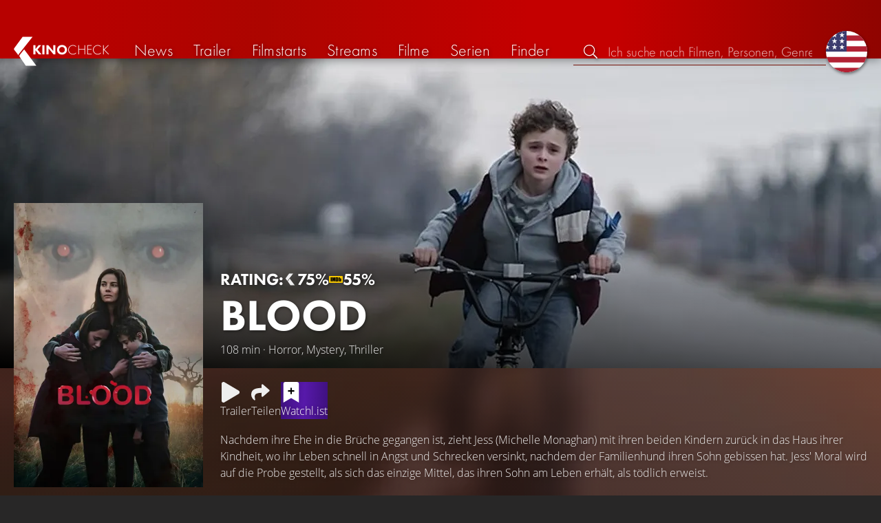

--- FILE ---
content_type: text/html; charset=UTF-8
request_url: https://kinocheck.de/film/ipk/blood-2023
body_size: 7092
content:
<!DOCTYPE html>
<html lang="de">
<head>
<title>Blood (2023) Film-information und Trailer | KinoCheck</title>
<meta charset="utf-8">
<meta name="HandheldFriendly" content="true">
<meta name="MobileOptimized" content="true">
<meta name="apple-mobile-web-app-status-bar-style" content="#A81010">
<meta name="author" content="KinoCheck">
<meta name="description" content="Alle Blood Trailer, News und Film-Informationen. Nachdem ihre Ehe in die Brüche gegangen ist, zieht Jess mit ihren beiden Kindern zurück in das Haus ihrer Kindheit, wo ihr Leben schnell in Angst und ..." id="m_d">
<meta name="locale" content="de_DE">
<meta name="mobile-web-app-capable" content="yes">
<meta name="robots" content="max-snippet:-1, max-image-preview:large, max-video-preview:-1">
<meta name="theme-color" content="#A81010">
<meta name="twitter:card" content="summary">
<meta name="twitter:description" content="Alle Blood Trailer, News und Film-Informationen. Nachdem ihre Ehe in die Brüche gegangen ist, zieht Jess mit ihren beiden Kindern zurück in das Haus ihrer Kindheit, wo ihr Leben schnell in Angst und ..." id="tw_d">
<meta name="twitter:image" content="https://cdn.kinocheck.com/i/w=1200/silomwtrzf.jpg" id="tw_i">
<meta name="twitter:site" content="@KinoCheck">
<meta name="twitter:title" content="Blood" id="tw_t">
<meta name="viewport" content="height=device-height, width=device-width, initial-scale=1, minimum-scale=1.0, maximum-scale=5.0">
<meta property="article:author" content="KinoCheck">
<meta property="fb:app_id" content="1164815426866440">
<meta property="og:description" content="Alle Blood Trailer, News und Film-Informationen. Nachdem ihre Ehe in die Brüche gegangen ist, zieht Jess mit ihren beiden Kindern zurück in das Haus ihrer Kindheit, wo ihr Leben schnell in Angst und ..." id="og_d">
<meta property="og:image" content="https://cdn.kinocheck.com/i/w=1200/silomwtrzf.jpg" id="og_i">
<meta property="og:locale" content="de_DE">
<meta property="og:site_name" content="KinoCheck">
<meta property="og:title" content="Blood" id="og_t">
<meta property="og:type" content="article">
<meta property="og:url" content="/film/ipk/blood-2023" id="og_u">
<link rel="alternate" hreflang="en" href="https://kinocheck.com/movie/ipk/blood" id="l_a_en">
<link rel="apple-touch-icon" sizes="192x192" href="/images/fav.png">
<link rel="canonical" href="https://kinocheck.de/film/ipk/blood-2023" id="l_c">
<link rel="icon" type="image/png" sizes="192x192" href="/images/fav.png">
<link rel="image_src" href="https://cdn.kinocheck.com/i/w=325/silomwtrzf.jpg" id="l_image_src">
<style nonce="k27iNrN5eUDk4ilLFAOVovadp+Q=">html{height:100%}body,html{margin:0;padding:0;background:#282727;color:#e6e6e6;font-family:'Open Sans',sans-serif;font-size:16px;font-weight:300;line-height:1.5;}#header{position:fixed;bottom:0;right:0;left:0;width:100%;height:60px;padding:0;background:#aa0019;background:linear-gradient(91deg,#b70100 10%,#ac0500 30%,#c40000 60%,#c40000 70%,#8f0400 100%)/*linear-gradient(72deg,#b70100 7%,#9c0a06 36%,#ab0702 74%,#b50803 100%)*/;box-shadow:0 0 15px 0 rgba(0,0,0,.5);backface-visibility:hidden;z-index:99}#header .wrapper-content{display:none}#footer{display:none}#content{display:none}#loading-indicator{display:none;position:fixed;top:0;right:0;bottom:0;left:0;width:100%;height:100%;background:rgba(0,0,0,.5);z-index:90;}#loading-indicator.active{display:block;}#loading-indicator.active-blocking{background:#282727;z-index:99;}#loading-indicator .icon{display:block;width:100px;height:100px;position:absolute;top:50%;left:50%;transform:translate(-50%,-50%) scaleX(-1)}#loading-indicator .icon svg{display:block;width:100%;height:100%;fill:#fff}#loading-indicator .icon:after,#loading-indicator .icon:before{content:'';display:block;position:absolute;top:0;right:0;bottom:0;left:0;width:100%;height:100%;border:7px solid;border-radius:50%;border-color:#b70100 transparent transparent transparent;box-sizing:border-box;animation:button-play-loading 1.2s cubic-bezier(.5,0,.5,1) infinite;z-index:2}#loading-indicator .icon:after{animation-delay:-.45s}#loading-indicator .icon:before{animation-delay:-.3s}@keyframes button-play-loading{0%{transform:rotate(0)}100%{transform:rotate(360deg)}}.fa-secondary{opacity:.75}@media only screen and (min-width:1200px){#header{top:0;bottom:auto;height:75px}}</style><link rel="preconnect" href="https://cdn.kinocheck.com"><link rel="dns-prefetch" href="https://cdn.kinocheck.com"><link rel="preload" href="https://cdn.kinocheck.com/css/min.css?v=0.8.269" as="style">
<link rel="prefetch" href="https://cdn.kinocheck.com/translations/de.json" as="fetch" crossorigin="anonymous">
<link rel="preload" href="https://cdn.kinocheck.com/js/min.js?v=0.8.269" as="script">
<link rel="preload" href="https://cdn.kinocheck.com/fonts/Futura-Web/Futura-Web-Light.woff2" as="font" type="font/woff2" crossorigin="anonymous">
<link rel="preload" href="https://cdn.kinocheck.com/fonts/Futura-Web/Futura-Web-Regular.woff2" as="font" type="font/woff2" crossorigin="anonymous">
<link rel="preload" href="https://cdn.kinocheck.com/fonts/Futura-Web/Futura-Web-Heavy.woff2" as="font" type="font/woff2" crossorigin="anonymous">
<link rel="preload" href="https://cdn.kinocheck.com/fonts/OpenSans/OpenSans-Light.woff2" as="font" type="font/woff2" crossorigin="anonymous">
<link rel="preload" href="https://cdn.kinocheck.com/fonts/OpenSans/OpenSans-Regular.woff2" as="font" type="font/woff2" crossorigin="anonymous">
<link rel="preload" href="https://cdn.kinocheck.com/fonts/OpenSans/OpenSans-Bold.woff2" as="font" type="font/woff2" crossorigin="anonymous">
<link rel="preload" href="https://cdn.kinocheck.com/i/w=480/oolcdgqy0f.jpg" as="image" imagesrcset="https://cdn.kinocheck.com/i/w=320/oolcdgqy0f.jpg 320w, https://cdn.kinocheck.com/i/w=480/oolcdgqy0f.jpg 480w, https://cdn.kinocheck.com/i/w=640/oolcdgqy0f.jpg 640w, https://cdn.kinocheck.com/i/w=960/oolcdgqy0f.jpg 960w, https://cdn.kinocheck.com/i/w=1280/oolcdgqy0f.jpg 1280w, https://cdn.kinocheck.com/i/w=1920/oolcdgqy0f.jpg 1920w" imagesizes="100vw">
<link rel="preload" href="https://cdn.kinocheck.com/i/w=325/silomwtrzf.jpg" as="image" imagesrcset="https://cdn.kinocheck.com/i/w=325/silomwtrzf.jpg 960w, https://cdn.kinocheck.com/i/w=375/silomwtrzf.jpg 1280w" imagesizes="100vw">
<script type="application/ld+json">{"@context":"https://schema.org","@graph":[{"@type":"BreadcrumbList","itemListElement":[{"@type":"ListItem","position":1,"name":"Filme","item":"https://kinocheck.de/filme"},{"@type":"ListItem","position":2,"name":"Blood","item":"https://kinocheck.de/film/ipk/blood-2023"}]},{"@type":"Movie","url":"https://kinocheck.de/film/ipk/blood-2023","name":"Blood","inLanguage":"en","image":"https://cdn.kinocheck.com/i/silomwtrzf.jpg","datePublished":"2023-10-19","description":"Nachdem ihre Ehe in die Brüche gegangen ist, zieht Jess (Michelle Monaghan) mit ihren beiden Kindern zurück in das Haus ihrer Kindheit, wo ihr Leben schnell in Angst und Schrecken versinkt, nachdem der Familienhund ihren Sohn gebissen hat. Jess' Moral wird auf die Probe gestellt, als sich das einzige Mittel, das ihren Sohn am Leben erhält, als tödlich erweist.","genre":["Horror","Mystery","Thriller"],"duration":"PT108M","aggregateRating":{"@type":"AggregateRating","ratingValue":7.5,"bestRating":10,"ratingCount":1},"subjectOf":{"@type":"WebPage","@id":"https://kinocheck.de/trailer/64sv/blood-trailer-german-deutsch-2023-michelle-monaghan","url":"https://kinocheck.de/trailer/64sv/blood-trailer-german-deutsch-2023-michelle-monaghan"}}]}</script></head>
<body data-ident="movie">
<div id="header" class="wrapper box-shadow-1"><div class="wrapper-content"><div id="menu-icon" class="icon-shadow"><svg><use xlink:href="/images/sprites.svg#bars"></use></svg></div><div id="logo-wrapper"><a id="logo" href="/"><svg><use xmlns:xlink="http://www.w3.org/1999/xlink" xlink:href="/images/sprites.svg#kc"></use></svg><div id="logo-title"><span>Kino</span>Check</div></a></div><ul id="nav" class="nav-list"><li class="item item-mobile item-sub item-first">                
                <a href="/impressum" title="Unser Impressum">Impressum</a>
                <a href="/datenschutzerklaerung" title="Erfahre mehr über den Umgang Deiner Daten">Datenschutzerklärung</a>
                <a id="language-switcher-menu" title="Switch to English">Switch to English</a>
            </li><li class="item"><a href="/news" title="Die neuesten News rund um Kino und TV" data-mtm-push="[&quot;trackEvent&quot;,&quot;Navigation&quot;,&quot;Click&quot;,&quot;News&quot;]"><span class="text">News</span><span class="icon"><svg><use xlink:href="/images/sprites.svg#newspaper-solid"></use></svg></span></a></li><li class="item"><a href="/trailers" title="Die neuesten und beliebtesten Trailer" data-mtm-push="[&quot;trackEvent&quot;,&quot;Navigation&quot;,&quot;Click&quot;,&quot;Trailer&quot;]"><span class="text">Trailer</span><span class="icon"><svg><use xlink:href="/images/sprites.svg#play-circle-solid"></use></svg></span></a></li><li class="item"><a href="/filmstarts" title="Die aktuellen Filmstarts im Überblick" data-mtm-push="[&quot;trackEvent&quot;,&quot;Navigation&quot;,&quot;Click&quot;,&quot;Filmstarts&quot;]"><span class="text">Filmstarts</span><span class="icon"><svg><use xlink:href="/images/sprites.svg#ticket-alt-solid"></use></svg></span></a></li><li class="item"><a href="/streaming-guides" title="Mit den KinoCheck Streaming Guides siehst du auf einen Blick alle neuen Filme und Serien auf Netflix, Amazon Prime Video, Disney+ und mehr – inklusive Trailer!" data-mtm-push="[&quot;trackEvent&quot;,&quot;Navigation&quot;,&quot;Click&quot;,&quot;Streams&quot;]"><span class="text">Streams</span><span class="icon"><svg><use xlink:href="/images/sprites.svg#what-to-watch"></use></svg></span></a></li><li class="item"><a href="/filme" title="Unsere Filmdatenbank" data-mtm-push="[&quot;trackEvent&quot;,&quot;Navigation&quot;,&quot;Click&quot;,&quot;Filme&quot;]"><span class="text">Filme</span><span class="icon"><svg><use xlink:href="/images/sprites.svg#camera-movie-solid"></use></svg></span></a></li><li class="item"><a href="/serien" title="Unsere Seriendatenbank" data-mtm-push="[&quot;trackEvent&quot;,&quot;Navigation&quot;,&quot;Click&quot;,&quot;Serien&quot;]"><span class="text">Serien</span><span class="icon"><svg><use xlink:href="/images/sprites.svg#tv-retro-solid"></use></svg></span></a></li><li class="item"><a href="/finder" title="Wir finden für dich dein nächstes Streaming Highlight auf Amazon Prime Video, Disney+, Apple TV oder Netflix!" data-mtm-push="[&quot;trackEvent&quot;,&quot;Navigation&quot;,&quot;Click&quot;,&quot;Finder&quot;]"><span class="text">Finder</span><span class="icon"><svg><use xlink:href="/images/sprites.svg#what-to-watch"></use></svg></span></a></li></ul><div id="search" title="Durchsuche unsere Trailer- und Film-Datenbank"><div id="search-icon" class="icon icon-shadow active"><svg><use xlink:href="/images/sprites.svg#search"></use></svg></div><div id="search-icon-cancel" class="icon icon-shadow"><svg><use xlink:href="/images/sprites.svg#times"></use></svg></div><label id="search-label"><span>Suche</span><input id="search-input" type="text" placeholder="Ich suche nach Filmen, Personen, Genres, ..." maxlength="64" autocomplete="off"></label></div><a id="language-switcher-icon" class="icon icon-shadow" title="Switch to English"><svg><use xlink:href="/images/sprites.svg#flag-us"></use></svg></a><a href="/app" class="app-top-menu" title="Die KinoCheck-App">App</a></div></div>
<section id="content">
<section class="movie-header with-trailer-button"><div class="movie-header-background image-wrapper"><picture><source type="image/jpeg" srcset="https://cdn.kinocheck.com/i/w=320/oolcdgqy0f.jpg 320w, https://cdn.kinocheck.com/i/w=480/oolcdgqy0f.jpg 480w, https://cdn.kinocheck.com/i/w=640/oolcdgqy0f.jpg 640w, https://cdn.kinocheck.com/i/w=960/oolcdgqy0f.jpg 960w, https://cdn.kinocheck.com/i/w=1280/oolcdgqy0f.jpg 1280w, https://cdn.kinocheck.com/i/w=1920/oolcdgqy0f.jpg 1920w" sizes="(min-width: 1200px) 1200px, 100vw"><img src="https://cdn.kinocheck.com/i/w=480/oolcdgqy0f.jpg" alt="Bild zu Blood" fetchpriority="high"></picture></div><div class="movie-header-content wrapper"><div class="wrapper-content"><div class="movie-poster movie-header-poster"><a class="poster image-wrapper color-sht" href="https://cdn.kinocheck.com/i/silomwtrzf.jpg" target="_blank" data-mtm-push="[&quot;trackEvent&quot;,&quot;Posters&quot;,&quot;Movies&quot;,&quot;Blood (ipk)&quot;]"><picture><source type="image/jpeg" srcset="https://cdn.kinocheck.com/i/w=325/silomwtrzf.jpg 960w, https://cdn.kinocheck.com/i/w=375/silomwtrzf.jpg 1280w"><img src="https://cdn.kinocheck.com/i/w=325/silomwtrzf.jpg" alt="Poster zu Blood"></picture></a></div><div class="movie-header-title"><div class="scores">RATING: <div class="score kc" title="KinoCheck Score"><a class="no-link"><svg><use xlink:href="/images/sprites.svg#kc"></use></svg><span>75%</span></a></div><div class="score imdb" title="IMDB Rating"><a href="https://www.imdb.com/title/tt13280054" target="_blank" rel="nofollow noopener noreferrer"><svg><use xlink:href="/images/sprites.svg#imdb"></use></svg><span>55%</span></a></div></div><h1 class="title" translate="no">Blood</h1><div class="movie-sub-info">108 min &middot; Horror, Mystery, Thriller</div></div></div></div></section><section class="wrapper"><div class="wrapper-content wrapper-padding content-movie"><div class="content-movie-sidebar"><section class="movie-details"><h2>Zusatzinfos</h2><div class="movie-detail"><span class="label">Genres</span> <span class="genres"><a href="/filme/horror/all/trending/1">Horror</a>, <a href="/filme/mystery/all/trending/1">Mystery</a> & <a href="/filme/thriller/all/trending/1">Thriller</a></span></div><hr><div class="movie-detail"><span class="label">Laufzeit</span> <span>108 Minuten</span></div><hr><div class="movie-detail"><span class="label">Im Verleih bei</span> <span>Vuelta Germany</span></div></section><section class="movie-details"><h2>Release Date</h2><div class="movie-detail"><span class="label">Digital</span> <span>19. Oktober 2023</span></div><hr><div class="movie-detail"><span class="label">Im Handel</span> <span>27. Oktober 2023</span></div></section></div><div class="content-movie-content"><div class="content-movie-share"><div class="sharing-buttons"><a class="share-button trailer" href="/trailer/64sv/blood-trailer-german-deutsch-2023-michelle-monaghan"><div class="icon icon-not-filled"><svg><use xlink:href="/images/sprites.svg#play"></use></svg></div> <span>Trailer</span></a><a class="share-button" data-action="share" data-title="Blood" data-url="https://kinocheck.de/film/ipk/blood-2023" href="#" target="_blank"><div class="icon"><svg><use xlink:href="/images/sprites.svg#share"></use></svg></div> <span>Teilen</span></a><a class="share-button r8-button" href="https://watchl.ist/movies?t=movie&it=kc&i=ipk&s=kc&m=web&f=button&l=de&b=ac&ac=watchlist&us=kinocheck" target="_blank" title="Jetzt 'Blood' zu deiner R8 Watchlist hinzufügen"><div class="icon"><svg viewBox="0 0 384 512" xmlns="http://www.w3.org/2000/svg">
        <path d="M0 512V48C0 21.49 21.49 0 48 0h288c26.51 0 48 21.49 48 48v464L192 400 0 512z"
              fill="#fff" />
        <line x1="192" y1="160" x2="192" y2="288" stroke="#000" stroke-width="36" stroke-linecap="round""/>
        <line x1="128" y1="224" x2="256" y2="224" stroke="#000" stroke-width="36" stroke-linecap="round"/>
    </svg></div> <span>Watchl.ist</span></a></div></div><div class="content-overview with-clamp" style="--clamp-rows: 4" data-theme="sht"><div><p>Nachdem ihre Ehe in die Brüche gegangen ist, zieht Jess (Michelle Monaghan) mit ihren beiden Kindern zurück in das Haus ihrer Kindheit, wo ihr Leben schnell in Angst und Schrecken versinkt, nachdem der Familienhund ihren Sohn gebissen hat. Jess' Moral wird auf die Probe gestellt, als sich das einzige Mittel, das ihren Sohn am Leben erhält, als tödlich erweist.</p></div></div><div class="content-movie-sidebar-mobile"><section class="movie-details"><h2>Zusatzinfos</h2><div class="movie-detail"><span class="label">Genres</span> <span class="genres"><a href="/filme/horror/all/trending/1">Horror</a>, <a href="/filme/mystery/all/trending/1">Mystery</a> & <a href="/filme/thriller/all/trending/1">Thriller</a></span></div><hr><div class="movie-detail"><span class="label">Laufzeit</span> <span>108 Minuten</span></div><hr><div class="movie-detail"><span class="label">Im Verleih bei</span> <span>Vuelta Germany</span></div></section><section class="movie-details"><h2>Release Date</h2><div class="movie-detail"><span class="label">Digital</span> <span>19. Oktober 2023</span></div><hr><div class="movie-detail"><span class="label">Im Handel</span> <span>27. Oktober 2023</span></div></section></div><section id="list_movie_videos"><header class="header first-line-wrap"><div class="first-line"><h2>Videos zu <em>Blood</em></h2></div></header><div class="list-videos list-videos-wrap"><a class="list-videos-item thumbnail" title="BLOOD Trailer German Deutsch (2023) Michelle Monaghan" href="/trailer/64sv/blood-trailer-german-deutsch-2023-michelle-monaghan"><div class="image-wrapper" data-image="jufep787q8" data-image-alt="Vorschaubild für BLOOD Trailer German Deutsch (2023) Michelle Monaghan"></div><div class="details"><div class="detail" title="Gefällt 95% von 15.990"><svg class="icon"><use xmlns:xlink="http://www.w3.org/1999/xlink" xlink:href="/images/sprites.svg#heart"></use></svg> 95%</div><div class="detail" title="Laufzeit: 2:36 min">2:36</div></div><div class="information"><div class="title">Trailer</div><div>Deutsch • Von <strong>15.990</strong> gesehen</div></div></a></div></section><section class="streaming-providers" id="list_movie_streams"><header class="header"><div class="first-line"><h2><a href="/film/ipk/blood-2023/streams">Offizielle Streams zum kompletten Film</a></h2></div></header><div class="streaming-providers-list streaming-providers-list-big"><a class="streaming-provider not-in-subscription" href="/film/ipk/blood-2023/stream/amazon" title="Den ganzen Film auf Amazon Video anschauen" target="_blank" rel="nofollow" data-mtm-push="[&quot;trackEvent&quot;,&quot;Streaming&quot;,&quot;Amazon Video&quot;,&quot;Blood (ipk)&quot;]"><span class="image image-wrapper" data-image="amazon-100.jpg" data-image-alt="Bild zu Amazon Video" data-image-company="Amazon Video"></span><span class="price">3,99 EUR</span></a><a class="streaming-provider" href="/film/ipk/blood-2023/stream/amazonbloodymovies" title="Den ganzen Film auf Bloody Movies Amazon Channel anschauen" target="_blank" rel="nofollow" data-mtm-push="[&quot;trackEvent&quot;,&quot;Streaming&quot;,&quot;Bloody Movies Amazon Channel&quot;,&quot;Blood (ipk)&quot;]"><span class="image image-wrapper" data-image="amazonbloodymovies-100.jpg" data-image-alt="Bild zu Bloody Movies Amazon Channel" data-image-company="Bloody Movies Amazon Channel"></span><span class="price">Im Abo</span></a><a class="streaming-provider not-in-subscription" href="/film/ipk/blood-2023/stream/entertaintv" title="Den ganzen Film auf MagentaTV anschauen" target="_blank" rel="nofollow" data-mtm-push="[&quot;trackEvent&quot;,&quot;Streaming&quot;,&quot;MagentaTV&quot;,&quot;Blood (ipk)&quot;]"><span class="image image-wrapper" data-image="entertaintv-100.jpg" data-image-alt="Bild zu MagentaTV" data-image-company="MagentaTV"></span><span class="price">2,99 EUR</span></a><a class="streaming-provider not-in-subscription" href="/film/ipk/blood-2023/stream/freenet" title="Den ganzen Film auf Freenet meinVOD anschauen" target="_blank" rel="nofollow" data-mtm-push="[&quot;trackEvent&quot;,&quot;Streaming&quot;,&quot;Freenet meinVOD&quot;,&quot;Blood (ipk)&quot;]"><span class="image image-wrapper" data-image="freenet-100.jpg" data-image-alt="Bild zu Freenet meinVOD" data-image-company="Freenet meinVOD"></span><span class="price">3,99 EUR</span></a><a class="streaming-provider not-in-subscription" href="/film/ipk/blood-2023/stream/itunes" title="Den ganzen Film auf Apple TV anschauen" target="_blank" rel="nofollow" data-mtm-push="[&quot;trackEvent&quot;,&quot;Streaming&quot;,&quot;Apple TV&quot;,&quot;Blood (ipk)&quot;]"><span class="image image-wrapper" data-image="itunes-100.jpg" data-image-alt="Bild zu Apple TV" data-image-company="Apple TV"></span><span class="price">3,99 EUR</span></a><a class="streaming-provider not-in-subscription" href="/film/ipk/blood-2023/stream/maxdomestore" title="Den ganzen Film auf maxdome Store anschauen" target="_blank" rel="nofollow" data-mtm-push="[&quot;trackEvent&quot;,&quot;Streaming&quot;,&quot;maxdome Store&quot;,&quot;Blood (ipk)&quot;]"><span class="image image-wrapper" data-image="maxdomestore-100.jpg" data-image-alt="Bild zu maxdome Store" data-image-company="maxdome Store"></span><span class="price">3,99 EUR</span></a><a class="streaming-provider not-in-subscription" href="/film/ipk/blood-2023/stream/play" title="Den ganzen Film auf Google Play Movies anschauen" target="_blank" rel="nofollow" data-mtm-push="[&quot;trackEvent&quot;,&quot;Streaming&quot;,&quot;Google Play Movies&quot;,&quot;Blood (ipk)&quot;]"><span class="image image-wrapper" data-image="play-100.jpg" data-image-alt="Bild zu Google Play Movies" data-image-company="Google Play Movies"></span><span class="price">2,99 EUR</span></a><a class="streaming-provider not-in-subscription" href="/film/ipk/blood-2023/stream/verleihshop" title="Den ganzen Film auf Verleihshop anschauen" target="_blank" rel="nofollow" data-mtm-push="[&quot;trackEvent&quot;,&quot;Streaming&quot;,&quot;Verleihshop&quot;,&quot;Blood (ipk)&quot;]"><span class="image image-wrapper" data-image="verleihshop-100.jpg" data-image-alt="Bild zu Verleihshop" data-image-company="Verleihshop"></span><span class="price">2,99 EUR</span></a><a class="streaming-provider not-in-subscription" href="/film/ipk/blood-2023/stream/videobuster" title="Den ganzen Film auf Videobuster anschauen" target="_blank" rel="nofollow" data-mtm-push="[&quot;trackEvent&quot;,&quot;Streaming&quot;,&quot;Videobuster&quot;,&quot;Blood (ipk)&quot;]"><span class="image image-wrapper" data-image="videobuster-100.jpg" data-image-alt="Bild zu Videobuster" data-image-company="Videobuster"></span><span class="price">2,99 EUR</span></a><a class="streaming-provider not-in-subscription" href="/film/ipk/blood-2023/stream/videoload" title="Den ganzen Film auf Videoload anschauen" target="_blank" rel="nofollow" data-mtm-push="[&quot;trackEvent&quot;,&quot;Streaming&quot;,&quot;Videoload&quot;,&quot;Blood (ipk)&quot;]"><span class="image image-wrapper" data-image="videoload-100.jpg" data-image-alt="Bild zu Videoload" data-image-company="Videoload"></span><span class="price">2,99 EUR</span></a><a class="streaming-provider not-in-subscription" href="/film/ipk/blood-2023/stream/wuaki" title="Den ganzen Film auf Rakuten TV anschauen" target="_blank" rel="nofollow" data-mtm-push="[&quot;trackEvent&quot;,&quot;Streaming&quot;,&quot;Rakuten TV&quot;,&quot;Blood (ipk)&quot;]"><span class="image image-wrapper" data-image="wuaki-100.jpg" data-image-alt="Bild zu Rakuten TV" data-image-company="Rakuten TV"></span><span class="price">3,99 EUR</span></a><a class="streaming-provider not-in-subscription" href="/film/ipk/blood-2023/stream/youtube" title="Den ganzen Film auf YouTube anschauen" target="_blank" rel="nofollow" data-mtm-push="[&quot;trackEvent&quot;,&quot;Streaming&quot;,&quot;YouTube&quot;,&quot;Blood (ipk)&quot;]"><span class="image image-wrapper" data-image="youtube-100.jpg" data-image-alt="Bild zu YouTube" data-image-company="YouTube"></span><span class="price">2,99 EUR</span></a></div></section></div></div></section><div class="wrapper"><section class="wrapper-content wrapper-padding" id="list_movie_similar"><header class="header"><div class="first-line"><h2>Ähnliche Filme</h2></div></header><div class="list-movies-viewport"><ul class="list-movies list-movies-medium carousel"></ul></div></section></div><div class="wrapper"><section class="wrapper-content wrapper-padding" id="list_movie_similar_videos"><header class="header"><div class="first-line"><h2>Diese Videos könnten dir auch gefallen</h2></div></header><div class="list-videos-viewport"><div class="list-videos carousel"></div></div></section></div>
</section>
<div id="toasts" class="wrapper"></div><div id="loading-indicator" class="active active-blockingno-script"><div class="icon"><svg><use xmlns:xlink="http://www.w3.org/1999/xlink" xlink:href="/images/sprites.svg#kc-play"></use></svg></div></div><script nonce="dvFRSK/zRE1XjaEB36YevfCOWSo=">let loadingIndicator=document.getElementById('loading-indicator'); loadingIndicator.classList.remove('no-script'); /*window.setTimeout(() => loadingIndicator.classList.add('active','active-blocking'), 100);*/</script><footer id="footer"><div class="wrapper"><div class="wrapper-content footer-nav"><section class="footer-nav-list"><svg><use xlink:href="/images/sprites.svg#ticket"></use></svg><span class="top-element">Demnächst im Kino</span><ul><li><a href="/film/t5v/extrawurst-2026">Extrawurst</a></li><li><a href="/film/wma/die-drei-fragezeichen-toteninsel-2026">Die drei Fragezeichen: Toteninsel</a></li><li><a href="/film/h2p/the-housemaid-wenn-sie-wuesste-2026">The Housemaid: Wenn sie wüsste</a></li><li><a href="/film/n73/28-years-later-part-2-the-bone-temple-2026">28 Years Later 2: The Bone Temple</a></li><li><a href="/film/uud/woodwalkers-2-2026">Woodwalkers 2</a></li><li><a href="/film/47e/hamnet-2026">Hamnet</a></li></ul></section><section class="footer-nav-list"><svg><use xlink:href="/images/sprites.svg#play-circle"></use></svg><span class="top-element">Top trailer</span><ul><li><a href="/trailer/kmsg/die-odyssee-trailer-german-deutsch-2026-matt-damon-und-tom-h" title="DIE ODYSSEE Trailer German Deutsch (2026) Matt Damon &amp; Tom Holland">Die Odyssee</a></li><li><a href="/trailer/6dby/the-wrecking-crew-trailer-german-deutsch-2026-jason-momoa-da" title="THE WRECKING CREW Trailer German Deutsch (2026) Jason Momoa, Dave Bautista">The Wrecking Crew</a></li><li><a href="/trailer/igq4/peaky-blinders-the-immortal-man-trailer-german-deutsch-2026" title="PEAKY BLINDERS: The Immortal Man Trailer German Deutsch (2026) Netflix">Peaky Blinders: The Immortal Man</a></li><li><a href="/trailer/zvb4/the-housemaid-wenn-sie-wuesste-finaler-trailer-german-deutsc" title="THE HOUSEMAID: Wenn sie wüsste Finaler Trailer German Deutsch (2026) Sydney Sweeney">The Housemaid: Wenn sie wüsste</a></li><li><a href="/trailer/7q9s/shelter-trailer-german-deutsch-2026-jason-statham" title="SHELTER Trailer German Deutsch (2026) Jason Statham">Shelter</a></li><li><a href="/trailer/oy8e/the-rip-trailer-2-german-deutsch-2026-matt-damon-ben-affleck" title="THE RIP Trailer 2 German Deutsch (2026) Matt Damon, Ben Affleck, Netflix">The Rip</a></li></ul></section><section class="footer-nav-list"><svg><use xlink:href="/images/sprites.svg#film"></use></svg><span class="top-element">Die besten Filme</span><ul><li><a href="/film/zxx/avatar-3-fire-and-ash-2025">Avatar 3: Fire and Ash</a></li><li><a href="/film/avo/avengers-5-doomsday-2026">Avengers 5: Doomsday</a></li><li><a href="/film/wtz/zoomania-2-2025">Zoomania 2</a></li><li><a href="/film/ahv/badlands-2025">Predator: Badlands</a></li><li><a href="/film/a8r/der-super-mario-galaxy-film-2026">Der Super Mario Galaxy Film</a></li><li><a href="/film/f7s/stromberg-wieder-alles-wie-immer-2025">Stromberg: Wieder alles wie immer</a></li></ul></section><section class="footer-nav-list"><svg><use xlink:href="/images/sprites.svg#envelope"></use></svg><span class="top-element">Kontakt und mehr</span><ul><li><a href="/kontakt" title="Kontaktiere uns ganz einfach per E-Mail, Soziale Medien oder über das Kontaktformular">Kontakt &amp; FAQ</a></li><li><a href="/App" title="Die KinoCheck-App">KinoCheck-App</a></li><li><a href="/sales" title="Zielgenaue Ads Kampagnen für Ihre Kampagne, mit dem KinoCheck-Extra: Wir müssen nicht raten, wem was gefällt. Wir wissen es!">Werbung buchen</a></li><li><a href="/jobs" title="Wir suchen stetig nach neuen Talenten, die unser Team bereichern!">Offene Stellen</a></li><li><a href="https://api.kinocheck.de" target="_blank" title="Binde unsere Trailer in dein eigenes Projekt ein">Video Schnittstelle (API)</a></li><li><a id="language-switcher" title="Switch to English">Switch to English</a></li></ul></section></div></div><div class="footer-note"><div class="wrapper"><span class="legal"><a href="/">KinoCheck</a> ™ by <a href="https://www.somemarketing.de" target="_blank">some.marketing GmbH</a>. All rights reserved.</span> <span class="report"><span id="error-report" class="anchor">Fehler melden</span> - <a href="/impressum" title="Unser Impressum">Impressum</a> - <a href="/datenschutzerklaerung" title="Erfahre mehr über den Umgang Deiner Daten">Datenschutzerklärung</a></span></div></div></footer>

<script type="application/json" id="page_settings">{"cdn":"cdn.kinocheck.com","cdn_img":"cdn.kinocheck.com","language":"de","languages":[{"text":"Deutsch","value":"de"},{"text":"English","value":"en"}],"genres":[{"value":"abenteuer","content":"Abenteuer"},{"value":"drama","content":"Drama"},{"value":"horror","content":"Horror"},{"value":"komoedie","content":"Kom\u00f6die"},{"value":"animation","content":"Animation"},{"value":"familie","content":"Familie"},{"value":"scifi","content":"Science Fiction"},{"value":"action","content":"Action"},{"value":"thriller","content":"Thriller"},{"value":"mystery","content":"Mystery"},{"value":"krimi","content":"Krimi"},{"value":"fantasy","content":"Fantasy"},{"value":"lovestory","content":"Lovestory"},{"value":"western","content":"Western"},{"value":"musik","content":"Musik"},{"value":"krieg","content":"Kriegsfilm"},{"value":"superhero","content":"Superhero"}],"order_by":[{"value":"popularity","content":"Beliebtheit"},{"value":"release","content":"Erscheinung"},{"value":"release-asc","content":"Erscheinung (aufst.)"},{"value":"name","content":"Name"},{"value":"name-desc","content":"Name (abst.)"}],"cache_version":"0.8.269"}</script>
<script type="application/json" id="content_data">{"page_ident":"movie","content_class":null,"translations":[{"language":"de","url":"https:\/\/kinocheck.de\/film\/ipk\/blood-2023","title":"Blood"},{"language":"en","url":"https:\/\/kinocheck.com\/movie\/ipk\/blood","title":"Blood"}],"color":"sht","backdrop":"oolcdgqy0f","movie":{"type":"movie","custom_id":"ipk","title":"Blood"},"share":{"title":"Blood (2023) Film-information und Trailer"},"canonical":"https:\/\/kinocheck.de\/film\/ipk\/blood-2023","request_time":null,"request_hash":null,"ratings":{"ios":{"rating":4.4,"review_count":22},"android":{"rating":4.5,"review_count":118},"app":{"rating":4.7,"review_count":656}}}</script>
<link rel="stylesheet" href="https://cdn.kinocheck.com/css/min.css?v=0.8.269">
<script src="https://cdn.kinocheck.com/js/min.js?v=0.8.269" nonce="dvFRSK/zRE1XjaEB36YevfCOWSo="></script>
</body>
</html>